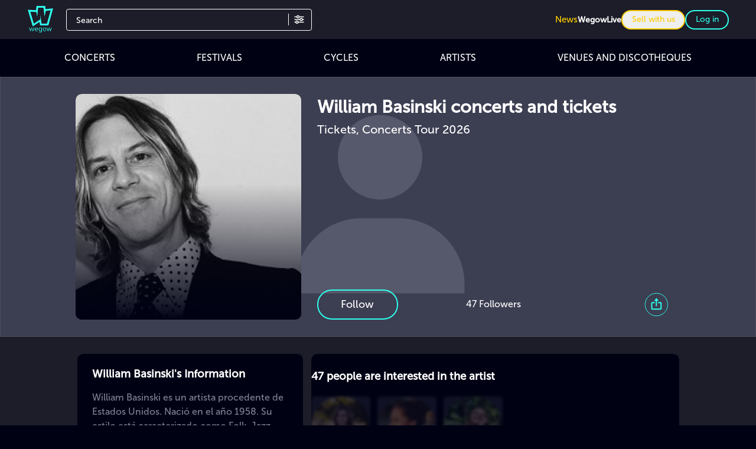

--- FILE ---
content_type: application/javascript
request_url: https://cdn.wegow.com/master/0000000794/_nuxt/rCf5sbXR.js
body_size: 2335
content:
var O=Object.defineProperty;var d=(e,$)=>O(e,"name",{value:$,configurable:!0});import{_ as L,c as U,K as R,P as k,S as x,A as F,C as B,V as K,E as j}from"#entry";import{N as q,n as E,d as b,v as W,E as o,V as t,a0 as c,X as s,a1 as T,u as p,U as P,B as h,Y as C,Z as w,a6 as X,a5 as I,F as _,a7 as N}from"./CSe8H47o.js";const Y={key:0,class:"previsualization-dev-banner"},Z={class:"header-container",role:"banner"},G=["href"],H={key:0,class:"md:mr-2 md:inline-block hidden"},J={class:"flex"},Q={class:"ml-2 md:inline-block hidden"},ee={key:1,class:"previsualization-dev"},te={key:0,class:"previsualization-dev"},ae={class:"top-sections"},se={class:"main-profiles",role:"main"},le={class:"info-sections"},ne={class:"content"},ie={key:0,class:"previsualization-dev"},oe={__name:"ProfileLayout",props:{image:{type:String,default:void 0},profile:{type:String,default:void 0},type:{type:String,default:"event",required:!1},eventType:{type:String,default:"concert"},previsualization:{type:Boolean,default:!1},medias:{type:Array,default:void 0},artist:{type:Array,default:d(()=>[],"default")},cancelation:{type:Number,default:0}},emits:["update:openShare"],setup(e,{emit:$}){const m=e,{image:n,type:i,profile:r}=q(m),u=E(()=>i.value==="venue"?"/img/venue-placeholder.svg":i.value==="artist"?"/img/artist-placeholder.svg":i.value==="user"?"/img/placeholder-user.svg":"/img/placeholder-event-dark.svg"),g=b(!1),v=b(n.value||u.value),y=b(!!n.value);W([n,u],()=>{v.value=n.value||u.value,y.value=!!n.value});const z=d(()=>{y.value=!0},"handleProfileImageLoad"),S=d(()=>{y.value=!1,v.value=u.value},"handleProfileImageError");return(l,a)=>{const f=U;return t(),o("div",{class:C(["page-layout relative bg-grey",e.previsualization?"previsualization":""])},[e.previsualization?(t(),o("div",Y,T(l.$t("profiles.texts."+p(i)+"Previsualization")),1)):c("",!0),s("header",Z,[s("section",{class:"image",onClick:a[1]||(a[1]=A=>g.value=!0)},[h(f,{src:v.value,class:"object-contain",alt:p(n)?l.$t("profiles.profileLayout",{profile:p(r)}):l.$t("profiles.notProfileImg",{profile:p(r)}),onLoad:z,onError:S},null,8,["src","alt"]),e.cancelation===1||e.cancelation===3?(t(),o("div",{key:0,class:C(["status-mask",e.cancelation===3?"change-date":""])},[e.cancelation===1?(t(),w(f,{key:0,class:"status-img",src:"/img/cancel-text.svg",alt:"cancel event"})):e.cancelation===3?(t(),w(f,{key:1,class:"status-img",src:"/img/new-date-text.svg",alt:"cancel event"})):c("",!0)],2)):c("",!0),s("div",{class:C(e.cancelation!==1?"gradient":"")},[p(i)==="event"&&e.eventType==="concert"&&e.artist.length===1&&e.artist[0]&&e.artist[0].spotify_id?(t(),o("a",{key:0,href:`https://open.spotify.com/intl-es/artist/${e.artist[0].spotify_id}`,target:"_blank",class:"z-10 flex items-center absolute bottom-5"},[p(i)==="event"?(t(),o("span",H,[h(R,{img:"/img/ic-play-circle-topaz.svg",size:24})])):c("",!0),s("span",J,[a[5]||(a[5]=s("p",{class:"md:inline-block hidden"},"Escuchar en",-1)),s("span",Q,[h(R,{size:24,img:"/img/ic-spotify-white.svg"})])])],8,G)):c("",!0),s("button",{class:"share-button block lg:hidden absolute bottom-5 w-auto",onClick:a[0]||(a[0]=A=>l.$emit("update:openShare"))},[h(R,{img:"/img/ic-share-circle-topaz.svg",size:27})])],2),e.previsualization?(t(),o("div",ee)):c("",!0)]),P(l.$slots,"header",{},void 0,!0),e.previsualization?(t(),o("div",te)):c("",!0)]),s("div",ae,[P(l.$slots,"top-sections",{},void 0,!0)]),s("main",se,[s("section",le,[s("div",ne,[P(l.$slots,"content",{},void 0,!0),e.previsualization?(t(),o("div",ie)):c("",!0)])])]),g.value?(t(),o("div",{key:1,class:"image-modal-overlay",onClick:a[4]||(a[4]=A=>g.value=!1)},[s("div",{class:"image-modal-content",onClick:a[3]||(a[3]=X(()=>{},["stop"]))},[s("button",{class:"image-modal-close",onClick:a[2]||(a[2]=A=>g.value=!1)},[h(R,{img:"/img/modal-cross.png",size:24})]),h(f,{src:v.value,alt:p(n)?l.$t("profiles.profileLayout",{profile:p(r)}):l.$t("profiles.notProfileImg",{profile:p(r)}),class:"image-modal-img"},null,8,["src","alt"])])])):c("",!0)],2)}}},me=L(oe,[["__scopeId","data-v-f40f5840"]]),re={class:"text-color-topaz-light font-museo-500 related-title xs:pl-0 pl-[0.813rem]"},ue={__name:"RelatedArtists",props:{artistsRelated:{type:Array,default:void 0},breakpoints:{type:String,default:"short"}},setup(e){const $=e,m=b(!0),n=b(!0),i=E(()=>{switch($.breakpoints){case"large":return k.largeSectionProfileRelated;case"small":return k.smallEventCard;case"small-short":return k.smallArtistRelated;default:return k.eventProfileRelated}}),r=d(()=>{n.value=!0},"handleMouseDown"),u=d(()=>{n.value&&m.value&&(m.value=!1)},"cancelOpen"),g=d(()=>{n.value&&setTimeout(()=>{n.value=!1,m.value=!0},250)},"handleMouseUp");return(v,y)=>{const z=x,S=B;return t(),o(_,null,[s("h3",re,T(v.$t("profiles.titles.relatedArtists")),1),y[0]||(y[0]=s("div",{class:"slider-gradient"},null,-1)),h(S,{breakpoints:i.value,transition:500,"wrap-around":!1,class:"carousel fixed-carousel-arrows","aria-label":v.$t("profiles.titles.relatedArtists"),onMousedown:r,onMousemove:u,onMouseup:g},{default:I(()=>[(t(!0),o(_,null,N(e.artistsRelated,l=>(t(),w(z,{key:l.id,"aria-hidden":!1},{default:I(()=>[l?(t(),w(F,{key:0,artist:l,"is-link":m.value,type:"small"},null,8,["artist","is-link"])):c("",!0)]),_:2},1024))),128))]),_:1},8,["breakpoints","aria-label"])],64)}}},ge=L(ue,[["__scopeId","data-v-2079f39a"]]),de={class:"text-color-topaz-light font-museo-500 related-title xs:pl-0 pl-[0.813rem]"},ce={__name:"RelatedEvents",props:{eventsRelated:{type:Array,default:void 0},breakpoints:{type:String,default:"middel"},page:{type:String,default:"event"}},setup(e){const{eventsRelatedToEvent:$,deleteAdRelatedToEvent:m,deleteAdRelatedToArtist:n}=K(),i=e,r=b(!1),u=b(!0),g=E(()=>{switch(i.breakpoints){case"six-cards":return k.sixCards;case"event-cards":return k.eventCards;default:return k.middleScreenEventCard}}),v=E(()=>i.eventsRelated?i.eventsRelated:$.value.events),y=d(a=>{switch(i.breakpoints){case"artist":return n(a);default:return m(a)}},"pageSwitch"),z=d(()=>{r.value=!0},"handleMouseDown"),S=d(()=>{r.value&&u.value&&(u.value=!1)},"cancelOpen"),l=d(()=>{r.value&&setTimeout(()=>{r.value=!1,u.value=!0},250)},"handleMouseUp");return(a,f)=>{const A=x,V=B;return t(),o("article",{class:C(`related-section-${e.page}`)},[s("h3",de,T(a.$t("profiles.titles.relatedEvents")),1),f[1]||(f[1]=s("div",{class:"slider-gradient"},null,-1)),h(V,{breakpoints:g.value,transition:500,"wrap-around":!1,"aria-label":a.$t("profiles.titles.relatedEvents"),class:"carousel fixed-carousel-arrows",onMousedown:z,onMousemove:S,onMouseup:l},{default:I(()=>[(t(!0),o(_,null,N(v.value,M=>(t(),w(A,{key:M.id,"aria-hidden":!1},{default:I(()=>[M?(t(),w(j,{key:0,event:M,type:"small","is-link":u.value,onEmptyAd:f[0]||(f[0]=D=>y(D))},null,8,["event","is-link"])):c("",!0)]),_:2},1024))),128))]),_:1},8,["breakpoints","aria-label"])],2)}}},ye=L(ce,[["__scopeId","data-v-f3efc509"]]);export{me as P,ge as R,ye as a};
